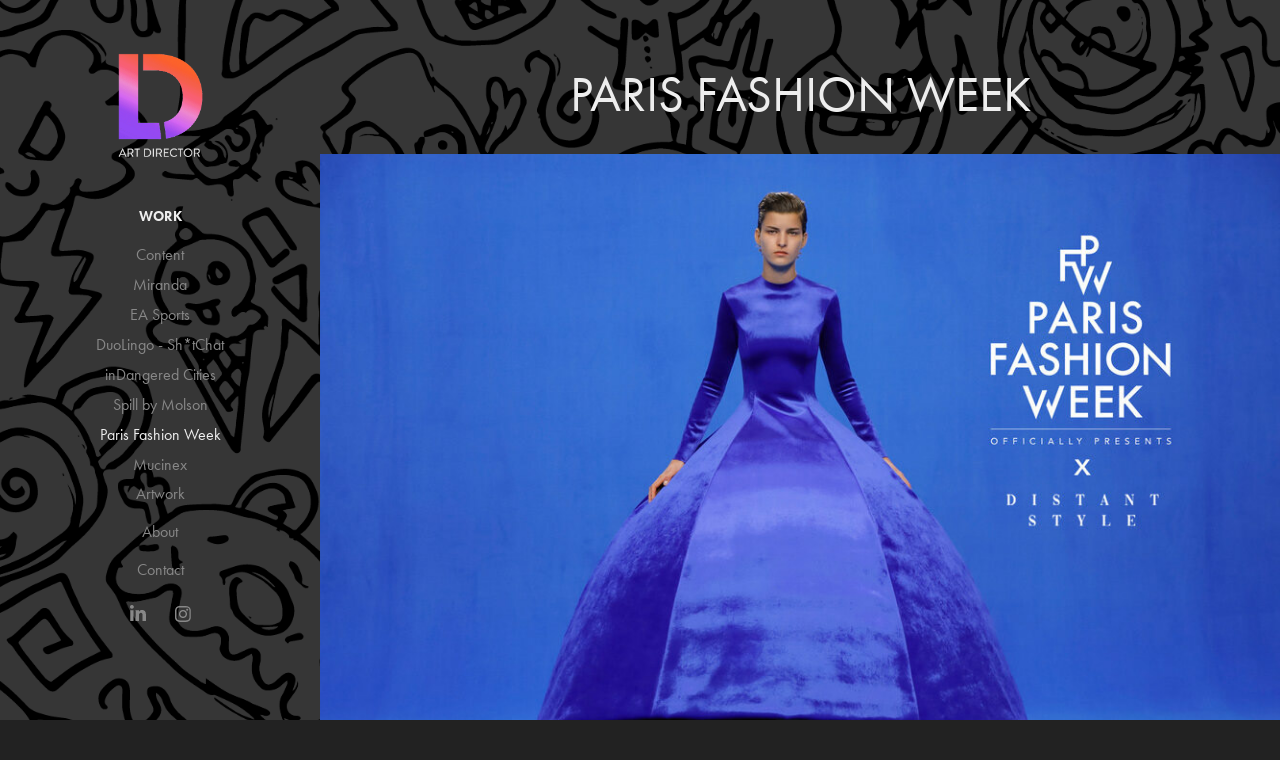

--- FILE ---
content_type: text/html; charset=utf-8
request_url: https://davidxlopez.com/pfw-distant-style
body_size: 6032
content:
<!DOCTYPE HTML>
<html lang="en-US">
<head>
  <meta charset="UTF-8" />
  <meta name="viewport" content="width=device-width, initial-scale=1" />
      <meta name="keywords"  content="Toronto Art Director,Art Director,Toronto Design,Miami Ad School,Student,Student Designer,Student Art Director" />
      <meta name="description"  content="Art Director based out of Toronto.  " />
      <meta name="twitter:card"  content="summary_large_image" />
      <meta name="twitter:site"  content="@AdobePortfolio" />
      <meta  property="og:title" content="DavidxLopez - Paris Fashion Week" />
      <meta  property="og:description" content="Art Director based out of Toronto.  " />
      <meta  property="og:image" content="https://cdn.myportfolio.com/5e7719cb-d3e8-42fb-99b5-6395a38cc7e2/35de412b-bd14-415e-81e3-b75c0e17069c_rwc_0x0x800x900x800.gif?h=a8358cc954315ac8d31fdc4c0eb604cd" />
        <link rel="icon" href="https://cdn.myportfolio.com/5e7719cb-d3e8-42fb-99b5-6395a38cc7e2/84193c1d-73d2-402b-90da-0ccc403e09d0_carw_1x1x32.png?h=ee8515eab14555705cdde4876a1833a3" />
      <link rel="stylesheet" href="/dist/css/main.css" type="text/css" />
      <link rel="stylesheet" href="https://cdn.myportfolio.com/5e7719cb-d3e8-42fb-99b5-6395a38cc7e2/c64a47b7798a469ed11ad245747fc9231757899749.css?h=fdbc09e44b6abac52e1a37bca3245be5" type="text/css" />
    <link rel="canonical" href="https://davidxlopez.com/pfw-distant-style" />
      <title>DavidxLopez - Paris Fashion Week</title>
    <script type="text/javascript" src="//use.typekit.net/ik/[base64].js?cb=35f77bfb8b50944859ea3d3804e7194e7a3173fb" async onload="
    try {
      window.Typekit.load();
    } catch (e) {
      console.warn('Typekit not loaded.');
    }
    "></script>
</head>
  <body class="transition-enabled">  <div class='page-background-video page-background-video-with-panel'>
  </div>
  <div class="js-responsive-nav">
    <div class="responsive-nav has-social">
      <div class="close-responsive-click-area js-close-responsive-nav">
        <div class="close-responsive-button"></div>
      </div>
          <nav data-hover-hint="nav">
              <ul class="group">
                  <li class="gallery-title"><a href="/work" >Work</a></li>
            <li class="project-title"><a href="/content" >Content</a></li>
            <li class="project-title"><a href="/miranda" >Miranda</a></li>
            <li class="project-title"><a href="/ea-sports" >EA Sports</a></li>
            <li class="project-title"><a href="/copy-of-miranda" >DuoLingo - Sh*tChat</a></li>
            <li class="project-title"><a href="/indangered-cities" >inDangered Cities</a></li>
            <li class="project-title"><a href="/spill-by-molson" >Spill by Molson</a></li>
            <li class="project-title"><a href="/pfw-distant-style" class="active">Paris Fashion Week</a></li>
            <li class="project-title"><a href="/mucinex" >Mucinex</a></li>
              </ul>
      <div class="page-title">
        <a href="/artwork" >Artwork</a>
      </div>
      <div class="page-title">
        <a href="/about" >About</a>
      </div>
      <div class="page-title">
        <a href="/contact" >Contact</a>
      </div>
              <div class="social pf-nav-social" data-hover-hint="navSocialIcons">
                <ul>
                        <li>
                          <a href="https://www.linkedin.com/in/lopezxdavid/" target="_blank">
                            <svg version="1.1" id="Layer_1" xmlns="http://www.w3.org/2000/svg" xmlns:xlink="http://www.w3.org/1999/xlink" viewBox="0 0 30 24" style="enable-background:new 0 0 30 24;" xml:space="preserve" class="icon">
                            <path id="path-1_24_" d="M19.6,19v-5.8c0-1.4-0.5-2.4-1.7-2.4c-1,0-1.5,0.7-1.8,1.3C16,12.3,16,12.6,16,13v6h-3.4
                              c0,0,0.1-9.8,0-10.8H16v1.5c0,0,0,0,0,0h0v0C16.4,9,17.2,7.9,19,7.9c2.3,0,4,1.5,4,4.9V19H19.6z M8.9,6.7L8.9,6.7
                              C7.7,6.7,7,5.9,7,4.9C7,3.8,7.8,3,8.9,3s1.9,0.8,1.9,1.9C10.9,5.9,10.1,6.7,8.9,6.7z M10.6,19H7.2V8.2h3.4V19z"/>
                            </svg>
                          </a>
                        </li>
                        <li>
                          <a href="https://www.instagram.com/davidxlopez/?hl=en" target="_blank">
                            <svg version="1.1" id="Layer_1" xmlns="http://www.w3.org/2000/svg" xmlns:xlink="http://www.w3.org/1999/xlink" viewBox="0 0 30 24" style="enable-background:new 0 0 30 24;" xml:space="preserve" class="icon">
                            <g>
                              <path d="M15,5.4c2.1,0,2.4,0,3.2,0c0.8,0,1.2,0.2,1.5,0.3c0.4,0.1,0.6,0.3,0.9,0.6c0.3,0.3,0.5,0.5,0.6,0.9
                                c0.1,0.3,0.2,0.7,0.3,1.5c0,0.8,0,1.1,0,3.2s0,2.4,0,3.2c0,0.8-0.2,1.2-0.3,1.5c-0.1,0.4-0.3,0.6-0.6,0.9c-0.3,0.3-0.5,0.5-0.9,0.6
                                c-0.3,0.1-0.7,0.2-1.5,0.3c-0.8,0-1.1,0-3.2,0s-2.4,0-3.2,0c-0.8,0-1.2-0.2-1.5-0.3c-0.4-0.1-0.6-0.3-0.9-0.6
                                c-0.3-0.3-0.5-0.5-0.6-0.9c-0.1-0.3-0.2-0.7-0.3-1.5c0-0.8,0-1.1,0-3.2s0-2.4,0-3.2c0-0.8,0.2-1.2,0.3-1.5c0.1-0.4,0.3-0.6,0.6-0.9
                                c0.3-0.3,0.5-0.5,0.9-0.6c0.3-0.1,0.7-0.2,1.5-0.3C12.6,5.4,12.9,5.4,15,5.4 M15,4c-2.2,0-2.4,0-3.3,0c-0.9,0-1.4,0.2-1.9,0.4
                                c-0.5,0.2-1,0.5-1.4,0.9C7.9,5.8,7.6,6.2,7.4,6.8C7.2,7.3,7.1,7.9,7,8.7C7,9.6,7,9.8,7,12s0,2.4,0,3.3c0,0.9,0.2,1.4,0.4,1.9
                                c0.2,0.5,0.5,1,0.9,1.4c0.4,0.4,0.9,0.7,1.4,0.9c0.5,0.2,1.1,0.3,1.9,0.4c0.9,0,1.1,0,3.3,0s2.4,0,3.3,0c0.9,0,1.4-0.2,1.9-0.4
                                c0.5-0.2,1-0.5,1.4-0.9c0.4-0.4,0.7-0.9,0.9-1.4c0.2-0.5,0.3-1.1,0.4-1.9c0-0.9,0-1.1,0-3.3s0-2.4,0-3.3c0-0.9-0.2-1.4-0.4-1.9
                                c-0.2-0.5-0.5-1-0.9-1.4c-0.4-0.4-0.9-0.7-1.4-0.9c-0.5-0.2-1.1-0.3-1.9-0.4C17.4,4,17.2,4,15,4L15,4L15,4z"/>
                              <path d="M15,7.9c-2.3,0-4.1,1.8-4.1,4.1s1.8,4.1,4.1,4.1s4.1-1.8,4.1-4.1S17.3,7.9,15,7.9L15,7.9z M15,14.7c-1.5,0-2.7-1.2-2.7-2.7
                                c0-1.5,1.2-2.7,2.7-2.7s2.7,1.2,2.7,2.7C17.7,13.5,16.5,14.7,15,14.7L15,14.7z"/>
                              <path d="M20.2,7.7c0,0.5-0.4,1-1,1s-1-0.4-1-1s0.4-1,1-1S20.2,7.2,20.2,7.7L20.2,7.7z"/>
                            </g>
                            </svg>
                          </a>
                        </li>
                </ul>
              </div>
          </nav>
    </div>
  </div>
  <div class="site-wrap cfix js-site-wrap">
    <div class="site-container">
      <div class="site-content e2e-site-content">
        <div class="sidebar-content">
          <header class="site-header">
              <div class="logo-wrap" data-hover-hint="logo">
                    <div class="logo e2e-site-logo-text logo-image  ">
    <a href="/work" class="image-normal image-link">
      <img src="https://cdn.myportfolio.com/5e7719cb-d3e8-42fb-99b5-6395a38cc7e2/427c0be5-4d54-45c5-863e-96dfbbff7793_rwc_72x97x648x693x4096.gif?h=4f834a63d324152bf4adb91000f14633" alt="David Lopez">
    </a>
</div>
              </div>
  <div class="hamburger-click-area js-hamburger">
    <div class="hamburger">
      <i></i>
      <i></i>
      <i></i>
    </div>
  </div>
          </header>
              <nav data-hover-hint="nav">
              <ul class="group">
                  <li class="gallery-title"><a href="/work" >Work</a></li>
            <li class="project-title"><a href="/content" >Content</a></li>
            <li class="project-title"><a href="/miranda" >Miranda</a></li>
            <li class="project-title"><a href="/ea-sports" >EA Sports</a></li>
            <li class="project-title"><a href="/copy-of-miranda" >DuoLingo - Sh*tChat</a></li>
            <li class="project-title"><a href="/indangered-cities" >inDangered Cities</a></li>
            <li class="project-title"><a href="/spill-by-molson" >Spill by Molson</a></li>
            <li class="project-title"><a href="/pfw-distant-style" class="active">Paris Fashion Week</a></li>
            <li class="project-title"><a href="/mucinex" >Mucinex</a></li>
              </ul>
      <div class="page-title">
        <a href="/artwork" >Artwork</a>
      </div>
      <div class="page-title">
        <a href="/about" >About</a>
      </div>
      <div class="page-title">
        <a href="/contact" >Contact</a>
      </div>
                  <div class="social pf-nav-social" data-hover-hint="navSocialIcons">
                    <ul>
                            <li>
                              <a href="https://www.linkedin.com/in/lopezxdavid/" target="_blank">
                                <svg version="1.1" id="Layer_1" xmlns="http://www.w3.org/2000/svg" xmlns:xlink="http://www.w3.org/1999/xlink" viewBox="0 0 30 24" style="enable-background:new 0 0 30 24;" xml:space="preserve" class="icon">
                                <path id="path-1_24_" d="M19.6,19v-5.8c0-1.4-0.5-2.4-1.7-2.4c-1,0-1.5,0.7-1.8,1.3C16,12.3,16,12.6,16,13v6h-3.4
                                  c0,0,0.1-9.8,0-10.8H16v1.5c0,0,0,0,0,0h0v0C16.4,9,17.2,7.9,19,7.9c2.3,0,4,1.5,4,4.9V19H19.6z M8.9,6.7L8.9,6.7
                                  C7.7,6.7,7,5.9,7,4.9C7,3.8,7.8,3,8.9,3s1.9,0.8,1.9,1.9C10.9,5.9,10.1,6.7,8.9,6.7z M10.6,19H7.2V8.2h3.4V19z"/>
                                </svg>
                              </a>
                            </li>
                            <li>
                              <a href="https://www.instagram.com/davidxlopez/?hl=en" target="_blank">
                                <svg version="1.1" id="Layer_1" xmlns="http://www.w3.org/2000/svg" xmlns:xlink="http://www.w3.org/1999/xlink" viewBox="0 0 30 24" style="enable-background:new 0 0 30 24;" xml:space="preserve" class="icon">
                                <g>
                                  <path d="M15,5.4c2.1,0,2.4,0,3.2,0c0.8,0,1.2,0.2,1.5,0.3c0.4,0.1,0.6,0.3,0.9,0.6c0.3,0.3,0.5,0.5,0.6,0.9
                                    c0.1,0.3,0.2,0.7,0.3,1.5c0,0.8,0,1.1,0,3.2s0,2.4,0,3.2c0,0.8-0.2,1.2-0.3,1.5c-0.1,0.4-0.3,0.6-0.6,0.9c-0.3,0.3-0.5,0.5-0.9,0.6
                                    c-0.3,0.1-0.7,0.2-1.5,0.3c-0.8,0-1.1,0-3.2,0s-2.4,0-3.2,0c-0.8,0-1.2-0.2-1.5-0.3c-0.4-0.1-0.6-0.3-0.9-0.6
                                    c-0.3-0.3-0.5-0.5-0.6-0.9c-0.1-0.3-0.2-0.7-0.3-1.5c0-0.8,0-1.1,0-3.2s0-2.4,0-3.2c0-0.8,0.2-1.2,0.3-1.5c0.1-0.4,0.3-0.6,0.6-0.9
                                    c0.3-0.3,0.5-0.5,0.9-0.6c0.3-0.1,0.7-0.2,1.5-0.3C12.6,5.4,12.9,5.4,15,5.4 M15,4c-2.2,0-2.4,0-3.3,0c-0.9,0-1.4,0.2-1.9,0.4
                                    c-0.5,0.2-1,0.5-1.4,0.9C7.9,5.8,7.6,6.2,7.4,6.8C7.2,7.3,7.1,7.9,7,8.7C7,9.6,7,9.8,7,12s0,2.4,0,3.3c0,0.9,0.2,1.4,0.4,1.9
                                    c0.2,0.5,0.5,1,0.9,1.4c0.4,0.4,0.9,0.7,1.4,0.9c0.5,0.2,1.1,0.3,1.9,0.4c0.9,0,1.1,0,3.3,0s2.4,0,3.3,0c0.9,0,1.4-0.2,1.9-0.4
                                    c0.5-0.2,1-0.5,1.4-0.9c0.4-0.4,0.7-0.9,0.9-1.4c0.2-0.5,0.3-1.1,0.4-1.9c0-0.9,0-1.1,0-3.3s0-2.4,0-3.3c0-0.9-0.2-1.4-0.4-1.9
                                    c-0.2-0.5-0.5-1-0.9-1.4c-0.4-0.4-0.9-0.7-1.4-0.9c-0.5-0.2-1.1-0.3-1.9-0.4C17.4,4,17.2,4,15,4L15,4L15,4z"/>
                                  <path d="M15,7.9c-2.3,0-4.1,1.8-4.1,4.1s1.8,4.1,4.1,4.1s4.1-1.8,4.1-4.1S17.3,7.9,15,7.9L15,7.9z M15,14.7c-1.5,0-2.7-1.2-2.7-2.7
                                    c0-1.5,1.2-2.7,2.7-2.7s2.7,1.2,2.7,2.7C17.7,13.5,16.5,14.7,15,14.7L15,14.7z"/>
                                  <path d="M20.2,7.7c0,0.5-0.4,1-1,1s-1-0.4-1-1s0.4-1,1-1S20.2,7.2,20.2,7.7L20.2,7.7z"/>
                                </g>
                                </svg>
                              </a>
                            </li>
                    </ul>
                  </div>
              </nav>
        </div>
        <main>
  <div class="page-container" data-context="page.page.container" data-hover-hint="pageContainer">
    <section class="page standard-modules">
        <header class="page-header content" data-context="pages" data-identity="id:p5f279f5a4416bcef0eb04cd088ab80dda6f48522ba05c0d37f722" data-hover-hint="pageHeader" data-hover-hint-id="p5f279f5a4416bcef0eb04cd088ab80dda6f48522ba05c0d37f722">
            <h1 class="title preserve-whitespace e2e-site-page-title">Paris Fashion Week</h1>
            <p class="description"></p>
        </header>
      <div class="page-content js-page-content" data-context="pages" data-identity="id:p5f279f5a4416bcef0eb04cd088ab80dda6f48522ba05c0d37f722">
        <div id="project-canvas" class="js-project-modules modules content">
          <div id="project-modules">
              
              <div class="project-module module image project-module-image js-js-project-module"  style="padding-top: 0px;
padding-bottom: 16px;
  width: 100%;
  float: center;
  clear: both;
">

  

  
     <div class="js-lightbox" data-src="https://cdn.myportfolio.com/5e7719cb-d3e8-42fb-99b5-6395a38cc7e2/5095c5c7-0b29-460a-9ae0-449305179ec8.jpg?h=ede06c7e0866be45a38e05cf41c24e2f">
           <img
             class="js-lazy e2e-site-project-module-image"
             src="[data-uri]"
             data-src="https://cdn.myportfolio.com/5e7719cb-d3e8-42fb-99b5-6395a38cc7e2/5095c5c7-0b29-460a-9ae0-449305179ec8_rw_1200.jpg?h=0696f3a42adad3e85dc961f39a4013d5"
             data-srcset="https://cdn.myportfolio.com/5e7719cb-d3e8-42fb-99b5-6395a38cc7e2/5095c5c7-0b29-460a-9ae0-449305179ec8_rw_600.jpg?h=c151b31698a634d358fecf2140755347 600w,https://cdn.myportfolio.com/5e7719cb-d3e8-42fb-99b5-6395a38cc7e2/5095c5c7-0b29-460a-9ae0-449305179ec8_rw_1200.jpg?h=0696f3a42adad3e85dc961f39a4013d5 1000w,"
             data-sizes="(max-width: 1000px) 100vw, 1000px"
             width="1000"
             height="0"
             style="padding-bottom: 66.67%; background: rgba(0, 0, 0, 0.03)"
             
           >
     </div>
  

</div>

              
              
              
              
              
              
              
              
              
              
              
              
              
              <div class="project-module module text project-module-text align- js-project-module e2e-site-project-module-text" style="padding-top: 0px;
padding-bottom: 0px;
  width: 100%;
  max-width: 1000px;
  float: center;
  clear: both;
">
  <div class="rich-text js-text-editable module-text"><div style="line-height:10px;" class="texteditor-inline-lineheight"><br></div><div style="line-height:9px;" class="texteditor-inline-lineheight"><span style="font-size:28px;" class="texteditor-inline-fontsize">Paris Fashion Week reimagined style in the new world, drawing </span></div><div style="line-height:9px;" class="texteditor-inline-lineheight"><span style="font-size:28px;" class="texteditor-inline-fontsize">inspiration from none other than,  staying apart from each other for a</span></div><div style="line-height:9px;" class="texteditor-inline-lineheight"><span style="font-size:28px;" class="texteditor-inline-fontsize"> good cause...but fashionably. Introducing: <span style="font-family:ftnk; font-weight:400;">Distant Style</span></span></div></div>
</div>

              
              
              
              
              
              
              
              
              
              
              
              
              
              <div class="project-module module tree project-module-tree js-js-project-module e2e-site-project-module-tree" >
  <div class="tree-wrapper valign-top">
      <div class="tree-child-wrapper" style="flex: 1">
        
        <div class="project-module module image project-module-image js-js-project-module"  style="padding-top: 0px;
padding-bottom: 0px;
  width: 100%;
  float: center;
  clear: both;
">

  

  
     <div class="js-lightbox" data-src="https://cdn.myportfolio.com/5e7719cb-d3e8-42fb-99b5-6395a38cc7e2/65c71169-d6c8-46ee-970e-bd40aa695446.png?h=c276a25147c88db4c1b36e9875ad74dd">
           <img
             class="js-lazy e2e-site-project-module-image"
             src="[data-uri]"
             data-src="https://cdn.myportfolio.com/5e7719cb-d3e8-42fb-99b5-6395a38cc7e2/65c71169-d6c8-46ee-970e-bd40aa695446_rw_600.png?h=aa15b4e4a38e7f65c796386302cff767"
             data-srcset="https://cdn.myportfolio.com/5e7719cb-d3e8-42fb-99b5-6395a38cc7e2/65c71169-d6c8-46ee-970e-bd40aa695446_rw_600.png?h=aa15b4e4a38e7f65c796386302cff767 550w,"
             data-sizes="(max-width: 550px) 100vw, 550px"
             width="550"
             height="0"
             style="padding-bottom: 100%; background: rgba(0, 0, 0, 0.03)"
             
           >
     </div>
  

</div>

        
        
        
        
        
        
        
      </div>
      <div class="tree-child-wrapper" style="flex: 1">
        
        
        
        
        
        <div class="project-module module text project-module-text align- js-project-module e2e-site-project-module-text" style="padding-top: 8px;
padding-bottom: 34px;
  width: 100%;
  max-width: 800px;
  float: center;
  clear: both;
">
  <div class="rich-text js-text-editable module-text"><div><br></div><div><br></div><div><br></div><div><br></div><div>Top Designers such as Balenciaga, Moncler, Balmain, and Alexander McQueen each contributed several pieces to the collection to inspire social distancing</div></div>
</div>

        
        
        
      </div>
  </div>
</div>

              
              
              
              
              
              
              
              
              
              <div class="project-module module tree project-module-tree js-js-project-module e2e-site-project-module-tree" >
  <div class="tree-wrapper valign-top">
      <div class="tree-child-wrapper" style="flex: 1">
        
        
        
        
        
        <div class="project-module module text project-module-text align- js-project-module e2e-site-project-module-text">
  <div class="rich-text js-text-editable module-text"><div><br></div><div><br></div><div>The collection was first launched on our website and promoted though lookbook preview posts on Instagram &amp; Pinterest.</div></div>
</div>

        
        
        
      </div>
      <div class="tree-child-wrapper" style="flex: 1">
        
        <div class="project-module module image project-module-image js-js-project-module"  style="padding-top: 0px;
padding-bottom: 23px;
  width: 100%;
  float: center;
  clear: both;
">

  

  
     <div class="js-lightbox" data-src="https://cdn.myportfolio.com/5e7719cb-d3e8-42fb-99b5-6395a38cc7e2/32c4d20c-2d0b-44a4-b7ac-8976d03c3e0c.gif?h=d1165721e514aa1fb7b352dd803b51df">
           <img
             class="js-lazy e2e-site-project-module-image"
             src="[data-uri]"
             data-src="https://cdn.myportfolio.com/5e7719cb-d3e8-42fb-99b5-6395a38cc7e2/32c4d20c-2d0b-44a4-b7ac-8976d03c3e0c_rw_600.gif?h=ede8504e3ae8d68fbc32d2caede12295"
             data-srcset="https://cdn.myportfolio.com/5e7719cb-d3e8-42fb-99b5-6395a38cc7e2/32c4d20c-2d0b-44a4-b7ac-8976d03c3e0c_rw_600.gif?h=ede8504e3ae8d68fbc32d2caede12295 500w,"
             data-sizes="(max-width: 500px) 100vw, 500px"
             width="500"
             height="0"
             style="padding-bottom: 60%; background: rgba(0, 0, 0, 0.03)"
             
           >
     </div>
  

</div>

        
        
        
        
        
        
        
      </div>
  </div>
</div>

              
              
              
              
              
              
              
              
              
              <div class="project-module module tree project-module-tree js-js-project-module e2e-site-project-module-tree" >
  <div class="tree-wrapper valign-top">
      <div class="tree-child-wrapper" style="flex: 1">
        
        <div class="project-module module image project-module-image js-js-project-module"  style="padding-top: px;
padding-bottom: px;
">

  

  
     <div class="js-lightbox" data-src="https://cdn.myportfolio.com/5e7719cb-d3e8-42fb-99b5-6395a38cc7e2/056fe71b-85a3-4fca-8eaf-04a33014e049.gif?h=6d2959689701457b5491e4349e70feaa">
           <img
             class="js-lazy e2e-site-project-module-image"
             src="[data-uri]"
             data-src="https://cdn.myportfolio.com/5e7719cb-d3e8-42fb-99b5-6395a38cc7e2/056fe71b-85a3-4fca-8eaf-04a33014e049_rw_600.gif?h=251b2667516dff7645873a671844380e"
             data-srcset="https://cdn.myportfolio.com/5e7719cb-d3e8-42fb-99b5-6395a38cc7e2/056fe71b-85a3-4fca-8eaf-04a33014e049_rw_600.gif?h=251b2667516dff7645873a671844380e 500w,"
             data-sizes="(max-width: 500px) 100vw, 500px"
             width="500"
             height="0"
             style="padding-bottom: 60%; background: rgba(0, 0, 0, 0.03)"
             
           >
     </div>
  

</div>

        
        
        
        
        
        
        
      </div>
      <div class="tree-child-wrapper" style="flex: 1">
        
        <div class="project-module module image project-module-image js-js-project-module"  style="padding-top: px;
padding-bottom: px;
">

  

  
     <div class="js-lightbox" data-src="https://cdn.myportfolio.com/5e7719cb-d3e8-42fb-99b5-6395a38cc7e2/d8a431ed-45e7-4573-a27b-658178044bac.gif?h=173237dd16bf0ab8baa2973b8f6059a9">
           <img
             class="js-lazy e2e-site-project-module-image"
             src="[data-uri]"
             data-src="https://cdn.myportfolio.com/5e7719cb-d3e8-42fb-99b5-6395a38cc7e2/d8a431ed-45e7-4573-a27b-658178044bac_rw_600.gif?h=b314554c111588c0385a741407287f51"
             data-srcset="https://cdn.myportfolio.com/5e7719cb-d3e8-42fb-99b5-6395a38cc7e2/d8a431ed-45e7-4573-a27b-658178044bac_rw_600.gif?h=b314554c111588c0385a741407287f51 500w,"
             data-sizes="(max-width: 500px) 100vw, 500px"
             width="500"
             height="0"
             style="padding-bottom: 60%; background: rgba(0, 0, 0, 0.03)"
             
           >
     </div>
  

</div>

        
        
        
        
        
        
        
      </div>
  </div>
</div>

              
              
              
              
              
              
              
              
              
              <div class="project-module module tree project-module-tree js-js-project-module e2e-site-project-module-tree" >
  <div class="tree-wrapper valign-center">
      <div class="tree-child-wrapper" style="flex: 69">
        
        <div class="project-module module image project-module-image js-js-project-module"  style="padding-top: px;
padding-bottom: px;
">

  

  
     <div class="js-lightbox" data-src="https://cdn.myportfolio.com/5e7719cb-d3e8-42fb-99b5-6395a38cc7e2/7dd64475-3ac2-4c8b-bce9-cfaa415d1e05.gif?h=0d7c42f272b7f6bcd1b0bb61cd977e49">
           <img
             class="js-lazy e2e-site-project-module-image"
             src="[data-uri]"
             data-src="https://cdn.myportfolio.com/5e7719cb-d3e8-42fb-99b5-6395a38cc7e2/7dd64475-3ac2-4c8b-bce9-cfaa415d1e05_rw_1200.gif?h=27d91e2fbcb262547126ccc300981361"
             data-srcset="https://cdn.myportfolio.com/5e7719cb-d3e8-42fb-99b5-6395a38cc7e2/7dd64475-3ac2-4c8b-bce9-cfaa415d1e05_rw_600.gif?h=517c90ead9a2e60988e5ffc2cb215d41 600w,https://cdn.myportfolio.com/5e7719cb-d3e8-42fb-99b5-6395a38cc7e2/7dd64475-3ac2-4c8b-bce9-cfaa415d1e05_rw_1200.gif?h=27d91e2fbcb262547126ccc300981361 640w,"
             data-sizes="(max-width: 640px) 100vw, 640px"
             width="640"
             height="0"
             style="padding-bottom: 56.17%; background: rgba(0, 0, 0, 0.03)"
             
           >
     </div>
  

</div>

        
        
        
        
        
        
        
      </div>
      <div class="tree-child-wrapper" style="flex: 31">
        
        
        
        
        
        <div class="project-module module text project-module-text align- js-project-module e2e-site-project-module-text">
  <div class="rich-text js-text-editable module-text"><div>Instantly picked up by online fashion news outlets such as ‘Who, What, Wear’ &amp; ‘Harper’s Bazaar’<br></div></div>
</div>

        
        
        
      </div>
  </div>
</div>

              
              <div class="project-module module image project-module-image js-js-project-module"  style="padding-top: px;
padding-bottom: px;
">

  

  
     <div class="js-lightbox" data-src="https://cdn.myportfolio.com/5e7719cb-d3e8-42fb-99b5-6395a38cc7e2/54af71eb-b312-49aa-9d03-69f1a90f49eb.jpg?h=f8fa944ddb4e2dd3877791521aa96990">
           <img
             class="js-lazy e2e-site-project-module-image"
             src="[data-uri]"
             data-src="https://cdn.myportfolio.com/5e7719cb-d3e8-42fb-99b5-6395a38cc7e2/54af71eb-b312-49aa-9d03-69f1a90f49eb_rw_1920.jpg?h=aaae40f9c6b1ea532abcfd2c5379cc30"
             data-srcset="https://cdn.myportfolio.com/5e7719cb-d3e8-42fb-99b5-6395a38cc7e2/54af71eb-b312-49aa-9d03-69f1a90f49eb_rw_600.jpg?h=0a1cf50f1eb55c7f01aeff8a2e4819fe 600w,https://cdn.myportfolio.com/5e7719cb-d3e8-42fb-99b5-6395a38cc7e2/54af71eb-b312-49aa-9d03-69f1a90f49eb_rw_1200.jpg?h=34116a45a9715fc9bcc9444ab5e7795c 1200w,https://cdn.myportfolio.com/5e7719cb-d3e8-42fb-99b5-6395a38cc7e2/54af71eb-b312-49aa-9d03-69f1a90f49eb_rw_1920.jpg?h=aaae40f9c6b1ea532abcfd2c5379cc30 1500w,"
             data-sizes="(max-width: 1500px) 100vw, 1500px"
             width="1500"
             height="0"
             style="padding-bottom: 61%; background: rgba(0, 0, 0, 0.03)"
             
           >
     </div>
  

</div>

              
              
              
              
              
              
              
              
              
              <div class="project-module module image project-module-image js-js-project-module"  style="padding-top: px;
padding-bottom: px;
">

  

  
     <div class="js-lightbox" data-src="https://cdn.myportfolio.com/5e7719cb-d3e8-42fb-99b5-6395a38cc7e2/9ba6bdd9-d160-4094-8177-82b33d6daf8c.jpg?h=39147f32bb31c366004bac9b64dd3d47">
           <img
             class="js-lazy e2e-site-project-module-image"
             src="[data-uri]"
             data-src="https://cdn.myportfolio.com/5e7719cb-d3e8-42fb-99b5-6395a38cc7e2/9ba6bdd9-d160-4094-8177-82b33d6daf8c_rw_1200.jpg?h=bd9b438ca84c51b9ff31479d5a9be1f2"
             data-srcset="https://cdn.myportfolio.com/5e7719cb-d3e8-42fb-99b5-6395a38cc7e2/9ba6bdd9-d160-4094-8177-82b33d6daf8c_rw_600.jpg?h=b71310cb54ce54a5b52903ad4ebbbcdf 600w,https://cdn.myportfolio.com/5e7719cb-d3e8-42fb-99b5-6395a38cc7e2/9ba6bdd9-d160-4094-8177-82b33d6daf8c_rw_1200.jpg?h=bd9b438ca84c51b9ff31479d5a9be1f2 1080w,"
             data-sizes="(max-width: 1080px) 100vw, 1080px"
             width="1080"
             height="0"
             style="padding-bottom: 56.17%; background: rgba(0, 0, 0, 0.03)"
             
           >
     </div>
  

</div>

              
              
              
              
              
              
              
              
              
              <div class="project-module module image project-module-image js-js-project-module"  style="padding-top: px;
padding-bottom: px;
">

  

  
     <div class="js-lightbox" data-src="https://cdn.myportfolio.com/5e7719cb-d3e8-42fb-99b5-6395a38cc7e2/fa4c6d2f-85aa-4871-8b25-1fb91a8b815a.jpg?h=d01e4588645a5840455b6ba755abd8e9">
           <img
             class="js-lazy e2e-site-project-module-image"
             src="[data-uri]"
             data-src="https://cdn.myportfolio.com/5e7719cb-d3e8-42fb-99b5-6395a38cc7e2/fa4c6d2f-85aa-4871-8b25-1fb91a8b815a_rw_1200.jpg?h=988efa2e506b20a797c9b1ff597615a7"
             data-srcset="https://cdn.myportfolio.com/5e7719cb-d3e8-42fb-99b5-6395a38cc7e2/fa4c6d2f-85aa-4871-8b25-1fb91a8b815a_rw_600.jpg?h=21dc1e46ccb879e1b516b55445ec0654 600w,https://cdn.myportfolio.com/5e7719cb-d3e8-42fb-99b5-6395a38cc7e2/fa4c6d2f-85aa-4871-8b25-1fb91a8b815a_rw_1200.jpg?h=988efa2e506b20a797c9b1ff597615a7 1080w,"
             data-sizes="(max-width: 1080px) 100vw, 1080px"
             width="1080"
             height="0"
             style="padding-bottom: 56.17%; background: rgba(0, 0, 0, 0.03)"
             
           >
     </div>
  

</div>

              
              
              
              
              
              
              
              
              
              
              
              
              
              <div class="project-module module text project-module-text align- js-project-module e2e-site-project-module-text">
  <div class="rich-text js-text-editable module-text"><div>Art Directors : David Lopez ; Alandra-Jordan Monette ; Lauren Hill</div><div>Strategist : Sabesh Bala</div></div>
</div>

              
              
              
              
          </div>
        </div>
      </div>
    </section>
        <section class="back-to-top" data-hover-hint="backToTop">
          <a href="#"><span class="arrow">&uarr;</span><span class="preserve-whitespace">Back to Top</span></a>
        </section>
        <a class="back-to-top-fixed js-back-to-top back-to-top-fixed-with-panel" data-hover-hint="backToTop" data-hover-hint-placement="top-start" href="#">
          <svg version="1.1" id="Layer_1" xmlns="http://www.w3.org/2000/svg" xmlns:xlink="http://www.w3.org/1999/xlink" x="0px" y="0px"
           viewBox="0 0 26 26" style="enable-background:new 0 0 26 26;" xml:space="preserve" class="icon icon-back-to-top">
          <g>
            <path d="M13.8,1.3L21.6,9c0.1,0.1,0.1,0.3,0.2,0.4c0.1,0.1,0.1,0.3,0.1,0.4s0,0.3-0.1,0.4c-0.1,0.1-0.1,0.3-0.3,0.4
              c-0.1,0.1-0.2,0.2-0.4,0.3c-0.2,0.1-0.3,0.1-0.4,0.1c-0.1,0-0.3,0-0.4-0.1c-0.2-0.1-0.3-0.2-0.4-0.3L14.2,5l0,19.1
              c0,0.2-0.1,0.3-0.1,0.5c0,0.1-0.1,0.3-0.3,0.4c-0.1,0.1-0.2,0.2-0.4,0.3c-0.1,0.1-0.3,0.1-0.5,0.1c-0.1,0-0.3,0-0.4-0.1
              c-0.1-0.1-0.3-0.1-0.4-0.3c-0.1-0.1-0.2-0.2-0.3-0.4c-0.1-0.1-0.1-0.3-0.1-0.5l0-19.1l-5.7,5.7C6,10.8,5.8,10.9,5.7,11
              c-0.1,0.1-0.3,0.1-0.4,0.1c-0.2,0-0.3,0-0.4-0.1c-0.1-0.1-0.3-0.2-0.4-0.3c-0.1-0.1-0.1-0.2-0.2-0.4C4.1,10.2,4,10.1,4.1,9.9
              c0-0.1,0-0.3,0.1-0.4c0-0.1,0.1-0.3,0.3-0.4l7.7-7.8c0.1,0,0.2-0.1,0.2-0.1c0,0,0.1-0.1,0.2-0.1c0.1,0,0.2,0,0.2-0.1
              c0.1,0,0.1,0,0.2,0c0,0,0.1,0,0.2,0c0.1,0,0.2,0,0.2,0.1c0.1,0,0.1,0.1,0.2,0.1C13.7,1.2,13.8,1.2,13.8,1.3z"/>
          </g>
          </svg>
        </a>
  </div>
              <footer class="site-footer" data-hover-hint="footer">
                <div class="footer-text">
                  Powered by Ramen Soups &amp; Caffeine
                </div>
              </footer>
        </main>
      </div>
    </div>
  </div>
</body>
<script type="text/javascript">
  // fix for Safari's back/forward cache
  window.onpageshow = function(e) {
    if (e.persisted) { window.location.reload(); }
  };
</script>
  <script type="text/javascript">var __config__ = {"page_id":"p5f279f5a4416bcef0eb04cd088ab80dda6f48522ba05c0d37f722","theme":{"name":"jackie"},"pageTransition":true,"linkTransition":true,"disableDownload":false,"localizedValidationMessages":{"required":"This field is required","Email":"This field must be a valid email address"},"lightbox":{"enabled":true,"color":{"opacity":0.94,"hex":"#fff"}},"cookie_banner":{"enabled":false},"googleAnalytics":{"trackingCode":"G-1F4QNGC23K","anonymization":true}};</script>
  <script type="text/javascript" src="/site/translations?cb=35f77bfb8b50944859ea3d3804e7194e7a3173fb"></script>
  <script type="text/javascript" src="/dist/js/main.js?cb=35f77bfb8b50944859ea3d3804e7194e7a3173fb"></script>
</html>
